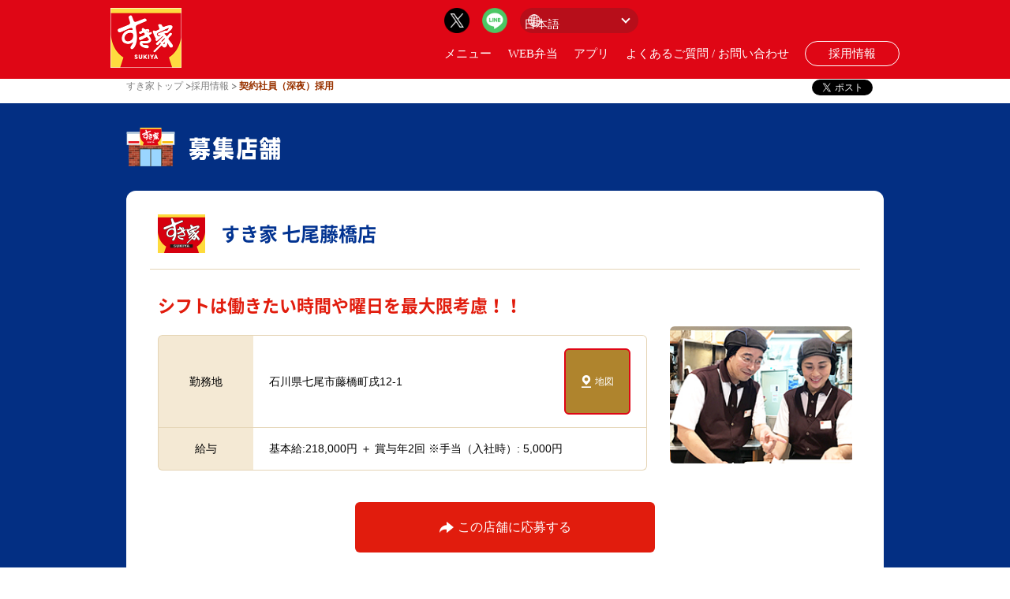

--- FILE ---
content_type: text/html; charset=UTF-8
request_url: https://keiyaku.sukiya.jp/detail/1071
body_size: 13697
content:
<!DOCTYPE html PUBLIC "-//W3C//DTD XHTML 1.0 Transitional//EN" "http://www.w3.org/TR/xhtml1/DTD/xhtml1-transitional.dtd">
<!--[if lt IE 7 ]> <html class="no-js ie6" lang="en"> <![endif]-->
<!--[if IE 7 ]>    <html class="no-js ie7" lang="en"> <![endif]-->
<!--[if IE 8 ]>    <html class="no-js ie8" lang="en"> <![endif]-->
<!--[if (gte IE 9)|!(IE)]><!--> <html class="no-js" lang="jp"> <!--<![endif]-->
<head>
<meta http-equiv="content-type" content="text/html; charset=utf-8" />
<title>すき家 七尾藤橋店店(石川県)の契約社員 求人情報 | 【公式】すき家 | すき家の契約社員 採用情報</title>
<meta http-equiv="content-style-type" content="text/css" />
<meta http-equiv="content-script-type" content="text/javascript" />
<meta name="viewport" content="width=device-width,height=device-height,inital-scale=1.0,maximum-scale=1.0" />
<meta name="description" content="すき家 七尾藤橋店店(石川県石川県七尾市藤橋町戌12-1)の契約社員 求人情報です。株式会社すき家の公式の契約社員 採用情報のページです。各店舗の契約社員の求人情報を掲載しております。" />
<meta name="keywords" content="すき家,七尾藤橋店,石川県,牛丼,外食,ゼンショー,アルバイト">
<meta name="author" content="">
<meta http-equiv="cleartype" content="on">
<meta http-equiv="X-UA-Compatible" content="IE=edge,chrome=1">

<!-- og setting -->
<meta property="og:title" content="">
<meta property="og:type" content="website" />
<meta property="og:url" content="">
<meta property="og:image" content="">
<meta property="og:site_name" content="" />
<meta property="og:description" content="">
<meta name="twitter:card" content="summary_large_image">
<!-- /og setting -->

<link rel="icon" type="/image/png" href="/common/img/favicon.png" />
<link rel="shortcut icon" href="/common/img/favicon.ico" />
<link rel="stylesheet" type="text/css" media="screen, tv, print" href="/common/css/reset.css" />
<link rel="stylesheet" type="text/css" media="screen and (min-width:668px)" href="/common/css/global_pc.css" />
<link rel="stylesheet" type="text/css" media="screen and (max-width:667px)" href="/common/css/global_sp.css" />
<link rel="stylesheet" type="text/css" media="screen and (min-width:668px)" href="/common/css/individual_pc.css" />
<link rel="stylesheet" type="text/css" media="screen and (max-width:667px)" href="/common/css/individual_sp.css" />
<link rel="stylesheet" type="text/css" media="screen and (min-width:668px)" href="/css/style_pc.css" />
<link rel="stylesheet" type="text/css" media="screen and (max-width:667px)" href="/css/style_sp.css" />
<link rel="stylesheet" type="text/css" media="screen, tv, print" href="/css/font.css" />
<link rel="stylesheet" type="text/css" media="screen, tv, print" href="/css/jquery.fancybox-1.3.4.css" />
<!--[if IE 6.0]><link rel="stylesheet" type="text/css" media="screen, tv, print" href="/common/css/ie6.css" /><![endif]-->
<!--[if IE 7.0]><link rel="stylesheet" type="text/css" media="screen, tv, print" href="/common/css/ie7.css" /><![endif]-->
<!--[if IE 8.0]><link rel="stylesheet" type="text/css" media="screen, tv, print" href="/common/css/ie8.css" /><![endif]-->
<!--[if IE 9.0]><link rel="stylesheet" type="text/css" media="screen, tv, print" href="/common/css/ie9.css" /><![endif]-->
<link rel="stylesheet" type="text/css" media="print" href="/common/css/print.css" />
<link rel="stylesheet" href="/assets/css/common.css?rev=202101151725"> 
<script type="text/javascript" src="/assets/js/common.js"></script> 
<script type="text/javascript" src="/common/lib/jquery.js"></script>
<script type="text/javascript" src="/common/lib/rollover.js"></script>
<script type="text/javascript" src="/common/lib/jquery.socialbutton.js"></script>
<script type="text/javascript" src="/common/lib/jquery.nyroModal.js"></script>
<script type="text/javascript" src="/common/lib/sns.js"></script>
<script type="text/javascript" src="/common/lib/hd_menu.js"></script>
<script type="text/javascript" src="/common/js/common.js"></script>
<script type="text/javascript" src="/js/jquery.fancybox-1.3.4.pack.js"></script>
<script type="text/javascript" src="/js/content.js"></script>
<!--[if lte IE 9]>
<script type="text/javascript" src="/common/lib/html5shiv.min.js"></script>
<script type="text/javascript" src="/common/lib/css3-mediaqueries.js"></script>
<![endif]-->
<link rel="stylesheet" type="text/css" media="all" href="/css/shinyakeiyakushain.css" />
<!-- Global site tag (gtag.js) - Google Analytics -->
<script async src="https://www.googletagmanager.com/gtag/js?id=UA-31781221-9"></script>
<script>
  window.dataLayer = window.dataLayer || [];
  function gtag(){dataLayer.push(arguments);}
  gtag('js', new Date());

  gtag('config', 'UA-31781221-9');
</script>

  <script type="text/javascript">
      $(function(){
        $('#header').load('/header.html'); 
        $('#footer').load('/footer.html'); 	
      });
  </script>

  <script type="text/javascript">	
    var windowWidth = $(window).width();
    var windowSm = 768;
    if (windowWidth <= windowSm) {
        //横幅640px以下（スマホの場合の処理）
    } else {	
    $(window).scroll(function () {
      if($(window).scrollTop() > 20) {
        $('#header').addClass('fixed');
      } else {
        $('#header').removeClass('fixed');
      }
    });
    }
  </script>
</head>

<body id="" class="keiyaku keiyaku_entry shop_detail">
  <a id="pagetop" name="pagetop"></a>
  <div id="wrapper">

  

    <div id="header">
      
      <!--/header--></div>


    <!-- ===== header ===== -->
    <div id="contents_frame">
      <div id="contents" class="box_radius_8rad csspie">
        <div class="sec_nav_content clr">
          <ul id="crumb_path" class="clr">
            <li class="first"><a href="https://www.sukiya.jp/">すき家トップ</a></li>
            <li class="first"><a href="/">採用情報</a></li>
            <li class="current"> 契約社員（深夜）採用</li>
          </ul>
          <!-- sns button -->
          <div class="sns_entry">
            <div class="sns_entry_inner clr">

              <div class="sns_facebook">
                <div class="facebook_like"></div>
                <!--/sns_facebook-->
              </div>

              <div class="sns_twitter">
                <a href="https://twitter.com/share" class="twitter-share-button" data-count="none" data-lang="ja">ツイート</a>
                <script type="text/javascript" src="https://platform.twitter.com/widgets.js"></script>
                <!--/sns_twitter-->
              </div>

              <div class="sns_addthis">
                <div class="addthis_toolbox addthis_default_style"><a href="https://www.addthis.com/bookmark.php?v=250&amp;pubid=0000000000" class="addthis_button_compact"></a></div>
                <script type="text/javascript" src="https://s7.addthis.com/js/250/addthis_widget.js#pubid=0000000000"></script>
                <!--/sns_addthis-->
              </div>

              <!-- /sns_entry_inner -->
            </div>
            <!-- /sns_entry -->
          </div>
          <!-- /sns button -->
          <!-- /sec_nav_content -->
        </div>
      </div>
    </div>
  </div>


  <div id="main">
  				<div class="main_in">
				<div class="main_title">
					<h1><img src="/img/shop_title.png" alt="募集店舗"></h1>
				</div>
				<!-- /main_title -->

				<div class="main_contents">
												<div class="shop_detail_title_wrap">
								<div class="shop_detail_title">
									<figure><img src="/img/main_logo.png" alt="すき家"></figure>
									<h2>すき家 七尾藤橋店</h2>
								</div>
							</div>
							<!-- /shop_detail_title_wrap -->
							<div class="shop_detail_contents">
								<div class="shop_detail_info_wrap">
									<div class="shop_detail_info_title">
										<h3>シフトは働きたい時間や曜日を最大限考慮！！</h3>
									</div>
									<div class="shop_detail_info">
										<div class="shop_detail_info_table">
											<div class="table">
												<div class="tr">
													<div class="th top">勤務地</div>
													<div class="td top map">
														<p>石川県七尾市藤橋町戌12-1</p>
														<div class="btn_area">
															<div class="btn btn_01">
																<a href="https://www.google.com/maps/search/すき家 七尾藤橋店" target="_blank">
																	<figure class="icon"><i class="map_icon"></i></figure>地図
																</a>
															</div>
														</div>
													</div>
												</div>
												<!--
										<div class="tr">
											<div class="th">アクセス</div>
											<div class="td"><p></p></div>
										</div>
										-->
												<div class="tr">
													<div class="th bottom">給与</div>
													<div class="td bottom">
														<p>基本給:218,000円 ＋ 賞与年2回
※手当（入社時）: 5,000円</p>
													</div>
												</div>
											</div>
										</div>
										<!-- /shop_detail_info_table -->
										<div class="img_area">
																						<figure><img src="/img/list/02_pc.jpg" alt="契約社員イメージ" width="231"></figure>
										</div>
									</div>
									<!-- /shop_detail_info -->
									<div class="shop_detail_info_btn">
										<div class="btn btn_01">
											<a href="/biz/sukiya/form/1071">
												<figure class="icon"><i class="arrow_icon"></i></figure>この店舗に応募する
											</a>
										</div>
									</div>
								</div>
								<!-- /shop_detail_info_wrap -->

								<div class="detail_info_wrap">
									<div class="detail_info_table">
										<div class="table">
											<div class="tr title">詳細情報</div>
											<div class="tr">
												<div class="th">職種</div>
												<div class="td">
													<p>【契】店舗スタッフ（深夜専門）</p>
												</div>
											</div>
											<div class="tr">
												<div class="th">仕事内容</div>
												<div class="td">
													<p>●仕事内容<br />
牛丼チェーン店『すき家』において、接客、調理、清掃、食材管理、金銭管理、衛生管理、搬入作業などを担当</p>
												</div>
											</div>
											<div class="tr">
												<div class="th">応募資格</div>
												<div class="td">
													<p>高校卒業以上、飲食経験不問<br />
<br />
◎社会人経験ある方大歓迎<br />
◎他業種からの転職応援します<br />
◎40代・50代男性および主婦多数活躍中</p>
												</div>
											</div>
											<div class="tr">
												<div class="th">勤務時間</div>
												<div class="td">
													<p>22：00～翌朝9：00の間でシフト制（週5日、1日8時間）<br />
◎残業手当、深夜手当あり</p>
												</div>
											</div>
											<div class="tr">
												<div class="th">福利厚生</div>
												<div class="td">
													<p>社会保険完備（健康・厚生・労災・雇用）<br />
育児・介護休暇制度<br />
社員持株会制度<br />
車両補助金制度</p>
												</div>
											</div>
											<div class="tr">
												<div class="th">休日休暇</div>
												<div class="td">
													<p>月8～10日（週休2日制）<br />
年次有給休暇、夏期・冬期休暇、慶弔休暇、育児休暇、介護休暇</p>
												</div>
											</div>
											<div class="tr">
												<div class="th">研修制度</div>
												<div class="td">
													<p>◎導入研修<br />
◎店長育成研修(任意参加)</p>
												</div>
											</div>
										</div>
										<!-- /detail_info_table -->

										<div class="detail_info_table">
											<div class="table">
												<div class="tr title">応募情報</div>
												<div class="tr">
													<div class="th">応募先</div>
													<div class="td">
														<p>すき家 七尾藤橋店</p>
													</div>
												</div>
												<div class="tr">
													<div class="th">応募方法</div>
													<div class="td">
														<p><ul class='step'><br />
        <li class='step1'>応募～書類選考の上、こちらからご連絡します</li><br />
        <li class='step2'>面接日決定</li><br />
        <li class='step3'>一次面接・適性検査</li><br />
        <li class='step4'>二次面接</li><br />
        <li class='step5'>内定</li><br />
</ul></p>
													</div>
												</div>
												<div class="tr">
													<div class="th bottom">担当</div>
													<div class="td bottom">
														<p>すき家採用センター</p>
													</div>
												</div>
											</div>
										</div>
										<!-- /detail_info_table -->

										<div class="shop_detail_info_btn">
											<div class="btn btn_01">
												<a href="/biz/sukiya/form/1071">
													<figure class="icon"><i class="arrow_icon"></i></figure>この店舗に応募する
												</a>
											</div>
										</div>
									</div>
									<!-- detail_info_wrap -->
								</div>
								<!-- /shop_detail_contents -->
													</div>
							<!-- /main_contents -->
							<div class="main_btn_area">
								<div class="btn">
									<a href="javascript:history.back();">一覧に戻る</a>
								</div>
							</div>
							<!-- /main_contents_btn_area -->
				</div>
			</div>
			<!-- /main_in -->
  </div>
	<!-- /main -->



  <!-- ===== footer ===== -->
  <div id="footer">
  </div>
  <!-- ===== footer ===== -->

  <div class="wrapperBg"></div>


</body>
</html>


--- FILE ---
content_type: text/css
request_url: https://keiyaku.sukiya.jp/common/css/individual_sp.css
body_size: 71389
content:
@charset "utf-8";

/*************************************************
CSS
/common/css/individual.css

12.05.08
*************************************************/

/* ------------------------- TOC
top

menu
menu index
menu in
menu out
menu detail

campaign
campaign index
campaign info index
campaign in
campaign detail

news detail
 ------------------------- */

/* ============================================================ top */
body.top #main_contents h1 { display: none; }
body.top img[src*="googleadservices"] { position: absolute; }
/* bn_list */
.bn_list { width: 320px; margin: 0 auto; }
.bn_list li { margin-bottom: 1px; text-align: center; }
.bn_list li a,
.bn_list li img { display: block; }

/* sec_news */
.sec_news { margin: 10px 10px 0; }
#main_contents .sec_news h2 { width: 100%; padding: 0; display: table; }
.sec_news h2 span { padding: 7px 10px; display: table-cell; }
.sec_news h2 a { padding: 7px 20px 7px 0; display: table-cell; text-align: right; font-size: 12px; font-weight: normal; background: url(../img/bullet_arrow_link_02.png) 100% 50% no-repeat;
-webkit-background-size: 15px 7px;
background-size: 15px 7px;
}
.sec_news .sec_news_list li { border-bottom: 1px dashed #dc874c; }
.sec_news .sec_news_list li a { display: block; padding: 10px 40px 10px 10px; font-size: 12px; background: url(../img/bullet_arrow_01.png) 100% 50% no-repeat;
-webkit-background-size: 35px 26px;
background-size: 35px 26px;
}
.sec_news dl dt span.icon { display: inline-block; margin-left: 7px; vertical-align: middle; padding: 0; }
.sec_news .sec_monthly:not(:first-of-type) { margin-top: 20px; }

/* info_atten */
.sec_derivation.info_atten { display: block; font-size: 14px; padding: 10px; border-width: 2px; border-style: solid; border-color: #edc3a5; -webkit-border-radius: 5px; border-radius: 5px; }
.sec_derivation.info_atten .link_connect { margin: 0; text-align: right; }
.sec_derivation.info_atten p strong { color: #d6000f; }
.sec_derivation.info_atten .link_connect a { display: block; }

/* gl_nav */
#global #gl_nav { margin-top: 20px; display: table; width: 100%; background-color: #000000; padding-top: 4px; border-top: 1px solid #808080; }
#global #gl_nav li { width: 30%; display: table-cell; vertical-align: middle; border-top: 1px solid #808080; border-bottom: 1px solid #808080; }
#global #gl_nav li a { display: block; padding-top: 9px; padding-bottom: 9px; width: 100%; height: 56px; background-position: center center; background-repeat: no-repeat;
-webkit-box-sizing: border-box;
box-sizing: border-box;
}
#global #gl_nav li#gl_nav_shop a { background-image: url(../img/bt_hd_nav_shop.png);
-webkit-background-size: 53px 44px;
background-size: 53px 44px;
}
#global #gl_nav li#gl_nav_menu a { background-image: url(../img/bt_hd_nav_menu.png); border-left: 1px solid #808080;
-webkit-background-size: 39px 44px;
background-size: 39px 44px;
}
#global #gl_nav li#gl_nav_campaign a { background-image: url(../img/bt_hd_nav_campaign.png); border-left: 1px solid #808080;
-webkit-background-size: 60px 44px;
background-size: 60px 44px;
}

/* gl_snav */
#global #gl_snav { background-color: #000000; }
#global #gl_snav li { border-bottom: 1px solid #808080; }
#global #gl_snav li a { display: block; padding: 14px 35px 14px 10px; font-weight: bold; color: #ffffff; background: url(../img/bullet_pc.png) 100% 50% no-repeat;
-webkit-background-size: 28px 17px;
background-size: 28px 17px;
}

/* footer */
.top #footer { margin-top: 0; }

/* ut_nav */
#footer .ut_nav { border-bottom: 1px solid #bfbfbf; }
#footer .ut_nav ul { width: 100%; display: table; border-bottom: 1px solid #bfbfbf; margin-bottom: -1px; }
#footer .ut_nav ul:last-of-type { border-bottom: none; }
#footer .ut_nav .ut_nav_onelink { width: 50%; }

#footer .ut_nav ul li { width: 50%; display: inline-block; vertical-align: middle; border-bottom: 1px solid #bfbfbf;
-webkit-box-sizing: border-box;
box-sizing: border-box;
}
#footer .ut_nav ul li:nth-of-type(odd) { border-right: 1px solid #bfbfbf; }
#footer .ut_nav ul li a { display: block; padding: 0 35px 0 10px; font-size: 12px; font-weight: bold; background: url(../img/bullet_arrow_link_02.png) right center no-repeat;
-webkit-background-size: 15px 7px;
background-size: 15px 7px;
}
#footer .ut_nav ul li.pc a { background: url(../img/bullet_pc_02.png) right center no-repeat;
-webkit-background-size: 17px 10px;
background-size: 17px 10px;
}


#footer .ut_nav ul li a span { display: table-cell; height: 46px; vertical-align: middle; }

/* ft_change */
#footer .ft_change { margin: 0 10px; padding-bottom: 10px; }
#footer .ft_change a { display: block; padding: 7px; text-align: center; font-size: 12px; background: #ffffff; border: 1px solid #bfbfbf;
-webkit-border-radius: 5px;
border-radius: 5px;
}


/* ============================================================ menu */

body.menu #main_contents h2{
background-color: #fff; font-weight: bold; color: #e50012;
-webkit-border-radius: 0;
border-radius: 0;
border-bottom: 1px solid #efcdb2;
}

/* sec_food_menu_list */
body.menu .sec_food_menu_list {  }
body.menu .sec_food_menu_list > li { width: 100%; border-bottom: 1px solid #efcdb2; }
body.menu .sec_food_menu_list li a { display: block; background: url(../img/bullet_arrow_01.png) right center no-repeat; padding:10px 42px 0 0;
-webkit-background-size: 36px 26px;
background-size: 36px 26px;
}
body.menu .sec_food_menu_list li .food_img,
body.menu .sec_food_menu_list li .sec_food_name { display: table-cell; vertical-align: middle; }
body.menu .sec_food_menu_list li .food_img {}
body.menu .sec_food_menu_list li .sec_food_name { padding-bottom: 10px; }
body.menu .sec_food_menu_list li .food_img img { vertical-align: middle; }
body.menu .sec_food_menu_list li .food_name { font-size: 15px; font-weight: bold; }

body.menu .additional_data_list {  }
body.menu .additional_data_list li { float: left; line-height: 1; margin-top: 3px; }
body.menu .additional_data_list li:not(:last-child) { margin-right: 6px; }
body.menu .additional_data_list li img { vertical-align: bottom; }

body.menu .sec_food_menu + .sec_derivation,
body.menu .sec_food_menu_list + .sec_derivation { margin-top: 10px; }

/* ============================================================ menu index */
.menu_index .tab_menu ul { margin-top: 6px; }
.menu_index .tab_menu ul li { font-size: 14px; }
.menu_index #main_contents .sec_food_menu { width: 100%; display: table; border-bottom: 1px solid #edc4a7; background: url(../../menu/img/bg_sec_food_menu.png) 50% 0 repeat-y; }
.menu_index #main_contents .sec_food_menu .empty,
.menu_index #main_contents .sec_food_menu a { width: 50%; display: table-cell; vertical-align: middle; }
.menu_index #main_contents .sec_food_menu a .food_img { height: 98px; text-align: center; }
.menu_index #main_contents .sec_food_menu a .food_img img { width: auto; height: 98px; }
.menu_index #main_contents .sec_food_menu a .food_cate { display: table; width: 100%; background: url(../img/bullet_arrow_next.png) 100% 50% no-repeat;
-webkit-background-size: 19px 14px;
background-size: 19px 14px;
}
.menu_index #main_contents .sec_food_menu a .food_cate em { height: 31px; text-align: center; display: table-cell; vertical-align: middle; font-style: normal; font-weight: bold; font-size: 13px; padding: 5px 5% 5px 5%; }
.menu_index #main_contents .sec_food_menu a .food_cate em small { font-weight: normal; font-size: 11px; }

/* ============================================================ menu in */
body.menu_in .sec_derivation { }
body.menu_in .sec_derivation .derivation_tel { display: none; }


/* ============================================================ menu out */
body.menu_out .sec_derivation { }
body.menu_out .sec_derivation .derivation_shop { /*display: none;*/ }


/* ============================================================ menu detail */
body.menu_detail #main_contents > h1 { padding-top: 12px; padding-bottom: 12px; font-size: 20px; color: #913400; background-color: transparent; border-bottom: 3px double #edc3a5; }
body.menu_detail .lead { margin-top: 7px; font-size: 14px; color: #902000; font-weight: bold; }
body.menu_detail .notice,
body.menu_detail .caution { margin-top: 7px; }
body.menu_detail .notice { color: #333333; }
body.menu_detail .caution { color: #d7000f; font-weight: bold; }

body.menu_detail #main_contents > h1,
body.menu_detail .sec_vi .additional_data_list,
body.menu_detail .lead,
body.menu_detail .notice,
body.menu_detail .caution,
body.menu_detail .sec_adjuncttion,
body.menu_detail .sec_safety,
body.menu_detail .sec_calorie,
body.menu_detail .sec_bnr_capmaign { margin-left: 10px; margin-right: 10px; }

/* sec_vi */
body.menu_detail .sec_vi { margin-top: 4px; text-align: center; }
body.menu_detail .sec_vi .additional_data_list { display: inline-block; line-height: 1; }
body.menu_detail .sec_vi .additional_data_list li:not(:last-child) { margin-right: 5px; }
body.menu_detail .sec_vi .dish_vi { margin-top: 12px; text-align: center; border-bottom: solid 1px #faf2e2; }
body.menu_detail .sec_vi .dish_vi img { vertical-align: bottom; }

/* sns_entry */
body.menu_detail .sns_entry { margin-top: 20px; }

/* sec_snsbutton */
.sec_snsbutton { margin-top: 10px; text-align: center; }
.sec_snsbutton ul { display: inline-block; }
.sec_snsbutton ul li { float: left; }
.sec_snsbutton ul li:not(:first-child) { margin-left: 10px; }

/* sec_bnr */
body.menu_detail .sec_bnr { width: 300px; margin: 10px auto 0; }
body.menu_detail .sec_bnr img { vertical-align: bottom; }

/* sec_dish_amount */
body.menu_detail .sec_dish_amount ul { width: 300px; margin: 10px auto 0;
display: -webkit-box;
display: box;
}
body.menu_detail .sec_dish_amount ul:not(:first-of-type) { margin-top: 6px; }
body.menu_detail .sec_dish_amount ul li { padding-top: 10px; padding-bottom: 10px; background-color: #fcf8ef; border: 2px solid #faf3e3; width: 96px;
-webkit-box-sizing: border-box;
box-sizing: border-box;
-webkit-border-radius: 5px;
border-radius: 5px;
}
body.menu_detail .sec_dish_amount ul li:not(:first-child) { margin-left: 6px; }
body.menu_detail .sec_dish_amount ul li dl dt,
body.menu_detail .sec_dish_amount ul li dl dd { text-align: center; font-size: 11px; }
body.menu_detail .sec_dish_amount ul li dl dt { font-weight: bold; color: #991f00; }
body.menu_detail .sec_dish_amount ul li dl .price { color: #e50012; font-weight: bold; }
body.menu_detail .sec_dish_amount ul li dl .price em { font-size: 14px; line-height: 1; font-style: normal; }

/* sec_adjuncttion */
body.menu_detail .sec_adjuncttion { margin-top: 10px; }
body.menu_detail .sec_adjuncttion ul { display: -webkit-box; display: box; }
body.menu_detail .sec_adjuncttion ul li { width: 50%; font-size: 12px; font-weight: bold;
-webkit-box-sizing: border-box;
box-sizing: border-box; }
body.menu_detail .sec_adjuncttion ul li:not(:first-child) { padding-left: 6px; }

/* sec_safety */
body.menu_detail .sec_safety { margin-top: 10px; }
body.menu_detail .sec_safety .logo_list { width: 73px; margin-left: auto; margin-right: auto; }
body.menu_detail .sec_safety .logo_list li { float: left; }
body.menu_detail .sec_safety .logo_list li:not(:first-child) { margin-left: 5px; }
body.menu_detail .sec_safety p { font-size: 10px; letter-spacing: -0.001em; text-align: center; }
body.menu_detail .sec_safety .note { margin-top: 10px; }
body.menu_detail .sec_safety .note li { font-size: 11px; letter-spacing: -0.001em; color: #333333; }


/* set */
body.menu_detail .sec_setmenu { margin-top: 10px; margin-left: 10px; margin-right: 10px; }
body.menu_detail .sec_setmenu_article { margin-top: 6px; padding: 15px 7px 8px; background-color: #fcf8ef; border: 1px solid #faf2f2;
-webkit-border-radius: 5px;
border-radius: 5px;
-webkit-box-sizing: border-box;
box-sizing: border-box;
}
body.menu_detail .sec_setmenu_article dl { display: table; width: 100%; }
body.menu_detail .sec_setmenu_article dl dt,
body.menu_detail .sec_setmenu_article dl dd { display: table-cell; vertical-align: middle;
-webkit-box-sizing: border-box;
box-sizing: border-box;
}
body.menu_detail .sec_setmenu_article dl dt { width: 52%; font-size: 12px; font-weight: bold; color: #991f00; }
body.menu_detail .sec_setmenu_article dl dt em { font-style: normal; }
body.menu_detail .sec_setmenu_article dl dt em.price { color: #e50012; font-size: 18px; }
body.menu_detail .sec_setmenu_article dl dt em.price span { font-size: 12px; }
body.menu_detail .sec_setmenu_article dl dt em.soup { display: inline-block; margin-right: 3px; padding: 1px 3px; background-color: #991f00; color: #ffffff; font-weight: bold;
-webkit-border-radius: 5px;
border-radius: 5px;
}
body.menu_detail .sec_setmenu_article dl dd { width: 48%; text-align: right; }
body.menu_detail .sec_setmenu_article dl dd img { vertical-align: bottom; }

/* sec_bnr_capmaign */
body.menu_detail .sec_bnr_capmaign { margin-top: 10px; }
body.menu_detail #main_contents .sec_bnr_capmaign  h2 { margin-top: 20px; padding: 0; background: none; border: none; }
body.menu_detail .sec_bnr_capmaign p { text-align: center; }
body.menu_detail .sec_bnr_capmaign p img { vertical-align: bottom; }
body.menu_detail .sec_bnr_capmaign .note { margin-top: 10px; }
body.menu_detail .sec_bnr_capmaign .note li { font-size: 11px; letter-spacing: -0.001em; color: #333333; }

/* sec_calorie */
body.menu_detail .sec_calorie { margin-top: 20px; }

/* sec_allergy */
body.menu_detail .sec_allergy { margin: 20px 10px 0; }
body.menu_detail .sec_allergy .allergy_level_select { width: 100%; height: 30px; }
body.menu_detail .sec_allergy #allergy_level_detail > div { display: none; }
body.menu_detail .sec_allergy #allergy_level_detail > div:first-child { display: block; }

body.menu_detail .sec_allergy .item_list th:nth-of-type(2) { border-left: 1px solid #edc3a5; }
body.menu_detail .sec_allergy .item_list td,
body.menu_detail .sec_supple .item_list th { color: #993300; }

body.menu_detail .sec_supple .item_list th,
body.menu_detail .sec_supple .item_list td { text-align: left; }

body.menu_detail .sec_about_allergy { margin-top: 20px; }

/* sec_nutrient */
body.menu_detail .sec_nutrient { margin: 20px 10px 0; }
body.menu_detail .sec_nutrient .nutrient_level_select { width: 100%; height: 30px; }
body.menu_detail .sec_nutrient .item_list th { text-align: left; }
body.menu_detail .sec_nutrient .item_list td { text-align: right; }
body.menu_detail .sec_nutrient #nutrient_level_detail > div { display: none; }
body.menu_detail .sec_nutrient #nutrient_level_detail > div:first-child { display: block; }


/* ============================================================ campaign */
body.campaign #main_contents .sec { margin: 0 10px; }
body.campaign #main_contents .sec > p { margin-top: 15px; }
body.campaign #main_contents .sec_campaign_list + .sec_derivation { margin-top: 10px; }
body.campaign #main_contents .sec_campaign { margin-top: 10px; }
body.campaign #main_contents .sec_campaign_sub { margin: 20px 10px 0; }
body.campaign #main_contents .sec .bnr_btm_link_01{ margin-top: 0;}

body.campaign #main_contents .sec_movie_box { margin-top: 40px; display: block; padding: 19px 0; background-image: url(../img/bg_movie.png), url(../img/bg_movie.png); background-position: left top, left bottom; -webkit-background-size: 21px 19px, 21px 19px; background-size: 21px 19px, 21px 19px; background-repeat: repeat-x; }
body.campaign #main_contents .sec_movie_box_inner { position: relative; padding-bottom: 56.25%; padding-top: 30px; height: 0; overflow: hidden;
}
body.campaign #main_contents .sec_movie_box iframe,
body.campaign #main_contents .sec_movie_box object,
body.campaign #main_contents .sec_movie_box embed { position: absolute; top: 0; left: 0; width: 100%; height: 100%; }

/* caption */
body.campaign #main_contents .cap_txt{ font-size:12px !important;}

/* .txt_detail */
body.campaign #main_contents .txt_detail { margin: 10px 10px 0; font-size: 14px; }
body.campaign #main_contents .txt_detail .rc { margin: 0 0 10px 10px; }

/* .txt_supple */
body.campaign #main_contents .txt_supple { margin: 10px 10px 0; padding: 10px; border: 2px solid #4f0f00; background: #4f0f00; color: #ffffff; font-size: 12px;
-webkit-border-radius: 5px;
border-radius: 5px;
}
body.campaign #main_contents .txt_supple p:not(:first-child) { margin-top: 10px; }
body.campaign #main_contents .txt_supple .lc { margin: 0 10px 10px 0; }

/* .sec_menu_list */
body.campaign #main_contents .sec_menu_list { margin: 6px 10px 0; }
body.campaign #main_contents .sec_menu_list .menu_list {  }
body.campaign #main_contents .sec_menu_list .menu_list li { border-bottom: 1px dashed #dc874c; font-weight: bold; font-size: 12px; }
body.campaign #main_contents .sec_menu_list .menu_list li a { display: block; padding: 14px 40px 14px 10px; background: url(../img/bullet_arrow_01.png) right center no-repeat;
-webkit-background-size: 35px 26px;
background-size: 35px 26px;
}

/* menu_in_gyudon */
body.menu p.notice { color: #e50012; font-size: 11px; padding: 10px 10px 6px; }
body.menu p.notice_b { color: #e50012; font-size: 11px; padding: 10px 10px 6px; border-bottom: 1px solid #efcdb2; }
body.menu p.notice_c { font-size: 11px; padding: 10px 10px 6px; }

/* ============================================================ campaign index */

/* ============================================================ campaign info index */
body.campaign_info_index .campaign_info_list li a { display: block; padding: 10px; }
body.campaign_info_index .campaign_info_list .cam_img_box,
body.campaign_info_index .campaign_info_list .cam_deta_box { display: table-cell; vertical-align: middle; }
body.campaign_info_index .campaign_info_list .cam_img_box img { width: 100px; padding-right: 10px; }
body.campaign_info_index .campaign_info_list .cam_deta_box dd { font-size: 12px; font-weight:bold;}
body.campaign_info_index .campaign_info_list .cam_deta_box dd.n_bold { font-weight:normal; }
body.campaign_info_index .campaign_info_list .cam_deta_box dd.cam_note { color: #d6000f; }

/* ============================================================ recommend index */
body.recommend_index .campaign_info_list li a { display: block; padding: 10px; }
body.recommend_index .campaign_info_list .cam_img_box,
body.recommend_index .campaign_info_list .cam_deta_box { display: table-cell; vertical-align: middle; }
body.recommend_index .campaign_info_list .cam_img_box img { width: 100px; padding-right: 10px; }
body.recommend_index .campaign_info_list .cam_deta_box dd { font-size: 12px; font-weight:bold;}

/* ============================================================ campaign detail */
body.campaign_detail #main_contents > h1 { padding-top: 0; padding-bottom: 0; border-bottom: none; background-color: transparent; }
body.campaign_detail #main_contents > h1 img { vertical-align: bottom; }
body.campaign_detail .lead { margin: 10px 10px 0; font-size: 14px; color: #902000; font-weight: bold; }
body.campaign_detail #main_contents h2 + .sec_derivation { margin: 10px 0 0; }

body.campaign_detail .sec_campaign_sub .note { margin-top: 10px; }
body.campaign_detail .sec_campaign_sub .note li { font-size: 11px; letter-spacing: -0.001em; color: #333333; }

body.campaign_detail .sukisuki_note { color: #d6000f; }

/* campaign_sukisuki_20120427 */
body#campaign_sukisuki_20120427 #main_contents .main_visual { padding: 10px 11px; text-align: center; background: url(../../campaign/img/sukisuki/bg_h1_20120427.png) 0 0;
-webkit-background-size: 16px 16px;
background-size: 16px 16px;
}
body#campaign_sukisuki_20120427 #main_contents .sub_contents { padding: 8px 10px; text-align: center; background: #ffeeac; border-bottom: 2px solid #fabe00; }


/* campaign_sukisuki_20120608 */
body#campaign_sukisuki_20120608 #main_contents .main_visual { padding: 10px 11px; text-align: center; background-color: #0086d2;
-webkit-background-size: 16px 16px;
background-size: 16px 16px;
}
body#campaign_sukisuki_20120608 #main_contents .sub_contents { padding: 8px 10px; text-align: center; background: #0086d2; }

/* campaign_sukisuki_20120724 */
body#campaign_sukisuki_20120724 #main_contents h1 { display: none; }
body#campaign_sukisuki_20120724 #main_contents .main_visual { text-align: center; }
body#campaign_sukisuki_20120724 #main_contents .main_visual img { vertical-align: bottom; }

/* campaign_sukisuki_20121001 */
body#campaign_sukisuki_20121001 #main_contents h1 { display: none; }
body#campaign_sukisuki_20121001 #main_contents .main_visual { text-align: center; }
body#campaign_sukisuki_20121001 #main_contents .main_visual img { vertical-align: bottom; }
body#campaign_sukisuki_20121001 #main_contents .bnr_keroro { margin: 0 auto; width: 220px; }
body#campaign_sukisuki_20121001 #main_contents .bnr_keroro span.left { margin-right: 20px; }
body#campaign_sukisuki_20121001 #main_contents .bnr_keroro img.right { margin-bottom: 5px; }

/* campaign_sukisuki_20121210 */
body#campaign_sukisuki_20121210 #main_contents h1 { display: none; }
body#campaign_sukisuki_20121210 #main_contents .main_visual { text-align: center; }
body#campaign_sukisuki_20121210 #main_contents .main_visual img { vertical-align: bottom; }

/* campaign_sukisuki_20130118 */
body#campaign_sukisuki_20130118 #main_contents h1 { display: none; }
body#campaign_sukisuki_20130118 #main_contents .main_visual { text-align: center; }
body#campaign_sukisuki_20130118 #main_contents .main_visual img { vertical-align: bottom; }

/* campaign_sukisuki_20131016 */
body#campaign_sukisuki_20131016 #main_contents h1 { display: none; }
body#campaign_sukisuki_20131016 #main_contents .main_visual { text-align: center; }
body.campaign#campaign_sukisuki_20131016 #main_contents .sec ul.note{ margin-top: 15px; }
body.campaign#campaign_sukisuki_20131016 #main_contents .sec ul.note li{ text-indent: -1em; margin-left: 20px;}

/* campaign_sukisuki_20131120 */
body#campaign_sukisuki_20131120 #main_contents h1 { display: none; }
body#campaign_sukisuki_20131120 #main_contents .main_visual { text-align: center; }
body.campaign#campaign_sukisuki_20131120 #main_contents .sec ul.note{ margin-top: 15px; }
body.campaign#campaign_sukisuki_20131120 #main_contents .sec ul.note li{ text-indent: -1em; margin-left: 20px;}

/* campaign_sukisuki_20131220 */
body#campaign_sukisuki_20131220 #main_contents h1 { display: none; }
body#campaign_sukisuki_20131220 #main_contents .main_visual { text-align: center; }
body.campaign#campaign_sukisuki_20131220 #main_contents .sec ul.note{ margin-top: 15px; }
body.campaign#campaign_sukisuki_20131220 #main_contents .sec ul.note li{ text-indent: -1em; margin-left: 20px;}

/* campaign_sukisuki_20140127 */
body#campaign_sukisuki_20140127 #main_contents h1 { display: none; }
body#campaign_sukisuki_20140127 #main_contents .main_visual { text-align: center; }
body.campaign#campaign_sukisuki_20140127 #main_contents .sec ul.note{ margin-top: 15px; }
body.campaign#campaign_sukisuki_20140127 #main_contents .sec ul.note li{ text-indent: -1em; margin-left: 20px;}

/* campaign_sukisuki_20140228 */
body#campaign_sukisuki_20140228 #main_contents h1 { display: none; }
body#campaign_sukisuki_20140228 #main_contents .main_visual { text-align: center; }
body.campaign#campaign_sukisuki_20140228 #main_contents .sec ul.note{ margin-top: 15px; }
body.campaign#campaign_sukisuki_20140228 #main_contents .sec ul.note li{ text-indent: -1em; margin-left: 20px;}

/* campaign_sukisuki_20140401 */
body#campaign_sukisuki_20140401 #main_contents h1 { display: none; }
body#campaign_sukisuki_20140401 #main_contents .main_visual { text-align: center; }
body.campaign#campaign_sukisuki_20140401 #main_contents .sec ul.note{ margin-top: 15px; }
body.campaign#campaign_sukisuki_20140401 #main_contents .sec ul.note li{ text-indent: -1em; margin-left: 20px;}

/* campaign_sukisuki_20140606 */
body#campaign_sukisuki_20140606 #main_contents h1 { display: none; }
body#campaign_sukisuki_20140606 #main_contents .main_visual { text-align: center; }
body.campaign#campaign_sukisuki_20140606 #main_contents .sec ul.note{ margin-top: 15px; }
body.campaign#campaign_sukisuki_20140606 #main_contents .sec ul.note li{ text-indent: -1em; margin-left: 20px;}

/* campaign_sukisuki_20140722 */
body#campaign_sukisuki_20140722 #main_contents h1 { display: none; }
body#campaign_sukisuki_20140722 #main_contents .main_visual { text-align: center; }
body.campaign#campaign_sukisuki_20140722 #main_contents .sec ul.note{ margin-top: 15px; }
body.campaign#campaign_sukisuki_20140722 #main_contents .sec ul.note li{ text-indent: -1em; margin-left: 20px;}
body.campaign#campaign_sukisuki_20140722 #main_contents .present_qr{ margin-top: 10px;}

/* campaign_sukisuki_20140908 */
body#campaign_sukisuki_20140908 #main_contents h1 { display: none; }
body#campaign_sukisuki_20140908 #main_contents .main_visual { text-align: center; }
body.campaign#campaign_sukisuki_20140908 #main_contents .sec ul.note{ margin-top: 15px; }
body.campaign#campaign_sukisuki_20140908 #main_contents .sec ul.note li{ text-indent: -1em; margin-left: 20px;}

/* campaign_sukisuki_20141027 */
body#campaign_sukisuki_20141027 #main_contents h1 { display: none; }
body#campaign_sukisuki_20141027 #main_contents .main_visual { text-align: center; }
body.campaign#campaign_sukisuki_20141027 #main_contents .sec ul.note{ margin-top: 15px; }
body.campaign#campaign_sukisuki_20141027 #main_contents .sec ul.note li{ text-indent: -1em; margin-left: 20px;}

/* campaign_sukisuki_20141210 */
body#campaign_sukisuki_20141210 #main_contents h1 { display: none; }
body#campaign_sukisuki_20141210 #main_contents .main_visual { text-align: center; }
body.campaign#campaign_sukisuki_20141210 #main_contents .sec ul.note{ margin-top: 15px; }
body.campaign#campaign_sukisuki_20141210 #main_contents .sec ul.note li{ text-indent: -1em; margin-left: 20px;}

/* campaign_sukisuki_20150119 */
body#campaign_sukisuki_20150119 #main_contents h1 { display: none; }
body#campaign_sukisuki_20150119 #main_contents .main_visual { text-align: center; }
body.campaign#campaign_sukisuki_20150119 #main_contents .sec ul.note{ margin-top: 15px; }
body.campaign#campaign_sukisuki_20150119 #main_contents .sec ul.note li{ text-indent: -1em; margin-left: 20px;}
body.campaign#campaign_sukisuki_20150119 #main_contents .sec_campaign_sub .sukisuki_notice{ margin-top:10px;}
body.campaign#campaign_sukisuki_20150119 #main_contents .sec_campaign_sub .sukisuki_notice a.bullet_link { padding: 3px 0 3px 9px; background: url(../img/bullet_arrow_link_03.png) 0 center no-repeat; font-weight: bold; -webkit-background-size: 5px 7px; background-size: 5px 7px;}

/* campaign_sukisuki_20150306 */
body#campaign_sukisuki_20150306 #main_contents h1 { display: none; }
body#campaign_sukisuki_20150306 #main_contents .main_visual { text-align: center; }
body.campaign#campaign_sukisuki_20150306 #main_contents .sec ul.note{ margin-top: 15px; }
body.campaign#campaign_sukisuki_20150306 #main_contents .sec ul.note li{ text-indent: -1em; margin-left: 20px;}
body.campaign#campaign_sukisuki_20150306 #main_contents .sec_campaign_sub .sukisuki_notice{ margin-top:10px;}
body.campaign#campaign_sukisuki_20150306 #main_contents .sec_campaign_sub .sukisuki_notice a.bullet_link { padding: 3px 0 3px 9px; background: url(../img/bullet_arrow_link_03.png) 0 center no-repeat; font-weight: bold; -webkit-background-size: 5px 7px; background-size: 5px 7px;}
body.campaign#campaign_sukisuki_20150306 #main_contents a.bullet_link { padding: 3px 0 3px 9px; background: url(../img/bullet_arrow_link.png) 0 center no-repeat; font-weight: bold; -webkit-background-size: 5px 7px; background-size: 5px 7px;}
body.campaign#campaign_sukisuki_20150306 #main_contents .annotation{ color:#FF0000;}

/* campaign_sukisuki_20150428 */
body#campaign_sukisuki_20150428 #main_contents h1 { display: none; }
body#campaign_sukisuki_20150428 #main_contents .main_visual { text-align: center; }
body.campaign#campaign_sukisuki_20150428 #main_contents .sec ul.note{ margin-top: 15px; }
body.campaign#campaign_sukisuki_20150428 #main_contents .sec ul.note li{ text-indent: -1em; margin-left: 20px;}
body.campaign#campaign_sukisuki_20150428 #main_contents .sec_campaign_sub .sukisuki_notice{ margin-top:10px;}
body.campaign#campaign_sukisuki_20150428 #main_contents .sec_campaign_sub .sukisuki_notice a.bullet_link { padding: 3px 0 3px 9px; background: url(../img/bullet_arrow_link_03.png) 0 center no-repeat; font-weight: bold; -webkit-background-size: 5px 7px; background-size: 5px 7px;}
body.campaign#campaign_sukisuki_20150428 #main_contents a.bullet_link { padding: 3px 0 3px 9px; background: url(../img/bullet_arrow_link.png) 0 center no-repeat; font-weight: bold; -webkit-background-size: 5px 7px; background-size: 5px 7px;}

/* campaign_sukisuki_20150615 */
body#campaign_sukisuki_20150615 #main_contents h1 { display: none; }
body#campaign_sukisuki_20150615 #main_contents .main_visual { text-align: center; }
body.campaign#campaign_sukisuki_20150615 #main_contents .sec ul.note{ margin-top: 15px; }
body.campaign#campaign_sukisuki_20150615 #main_contents .sec ul.note li{ text-indent: -1em; margin-left: 20px;}
body.campaign#campaign_sukisuki_20150615 #main_contents .sec_campaign_sub .sukisuki_notice{ margin-top:10px;}
body.campaign#campaign_sukisuki_20150615 #main_contents .sec_campaign_sub .sukisuki_notice a.bullet_link { padding: 3px 0 3px 9px; background: url(../img/bullet_arrow_link_03.png) 0 center no-repeat; font-weight: bold; -webkit-background-size: 5px 7px; background-size: 5px 7px;}
body.campaign#campaign_sukisuki_20150615 #main_contents a.bullet_link { padding: 3px 0 3px 9px; background: url(../img/bullet_arrow_link.png) 0 center no-repeat; font-weight: bold; -webkit-background-size: 5px 7px; background-size: 5px 7px;}
body.campaign#campaign_sukisuki_20150615 #main_contents .annotation{ color:#FF0000;}

/* campaign_sukisuki_20150814 */
body#campaign_sukisuki_20150814  #main_contents h1 { display: none; }
body#campaign_sukisuki_20150814  #main_contents .main_visual { text-align: center; }
body.campaign#campaign_sukisuki_20150814  #main_contents .sec ul.note{ margin-top: 15px; }
body.campaign#campaign_sukisuki_20150814 #main_contents .sec ul.note li{ text-indent: -1em; margin-left: 20px;}
body.campaign#campaign_sukisuki_20150814 #main_contents .sec_campaign_sub .sukisuki_notice{ margin-top:10px;}
body.campaign#campaign_sukisuki_20150814 #main_contents .sec_campaign_sub .sukisuki_notice a.bullet_link { padding: 3px 0 3px 9px; background: url(../img/bullet_arrow_link_03.png) 0 center no-repeat; font-weight: bold; -webkit-background-size: 5px 7px; background-size: 5px 7px;}
body.campaign#campaign_sukisuki_20150814 #main_contents a.bullet_link { padding: 3px 0 3px 9px; background: url(../img/bullet_arrow_link.png) 0 center no-repeat; font-weight: bold; -webkit-background-size: 5px 7px; background-size: 5px 7px;}
body.campaign#campaign_sukisuki_20150814 #main_contents .annotation{ color:#FF0000;}

/* campaign_sukisuki_20151016 */
body#campaign_sukisuki_20151016  #main_contents h1 { display: none; }
body#campaign_sukisuki_20151016  #main_contents .main_visual { text-align: center; }
body.campaign#campaign_sukisuki_20151016  #main_contents .sec ul.note{ margin-top: 15px; }
body.campaign#campaign_sukisuki_20151016 #main_contents .sec ul.note li{ text-indent: -1em; margin-left: 20px;}
body.campaign#campaign_sukisuki_20151016 #main_contents .sec_campaign_sub .sukisuki_notice{ margin-top:10px;}
body.campaign#campaign_sukisuki_20151016 #main_contents .sec_campaign_sub .sukisuki_notice a.bullet_link { padding: 3px 0 3px 9px; background: url(../img/bullet_arrow_link_03.png) 0 center no-repeat; font-weight: bold; -webkit-background-size: 5px 7px; background-size: 5px 7px;}
body.campaign#campaign_sukisuki_20151016 #main_contents a.bullet_link { padding: 3px 0 3px 9px; background: url(../img/bullet_arrow_link.png) 0 center no-repeat; font-weight: bold; -webkit-background-size: 5px 7px; background-size: 5px 7px;}
body.campaign#campaign_sukisuki_20151016 #main_contents .annotation{ color:#FF0000;}

/* campaign_sukisuki_20151221 */
body#campaign_sukisuki_20151221  #main_contents h1 { display: none; }
body#campaign_sukisuki_20151221  #main_contents .main_visual { text-align: center; }
body.campaign#campaign_sukisuki_20151221  #main_contents .sec ul.note{ margin-top: 15px; }
body.campaign#campaign_sukisuki_20151221 #main_contents .sec ul.note li{ text-indent: -1em; margin-left: 20px;}
body.campaign#campaign_sukisuki_20151221 #main_contents .sec_campaign_sub .sukisuki_notice{ margin-top:10px;}
body.campaign#campaign_sukisuki_20151221 #main_contents .sec_campaign_sub .sukisuki_notice a.bullet_link { padding: 3px 0 3px 9px; background: url(../img/bullet_arrow_link_03.png) 0 center no-repeat; font-weight: bold; -webkit-background-size: 5px 7px; background-size: 5px 7px;}
body.campaign#campaign_sukisuki_20151221 #main_contents a.bullet_link { padding: 3px 0 3px 9px; background: url(../img/bullet_arrow_link.png) 0 center no-repeat; font-weight: bold; -webkit-background-size: 5px 7px; background-size: 5px 7px;}
body.campaign#campaign_sukisuki_20151221 #main_contents .annotation{ color:#FF0000;}

/* campaign_sukisuki_20160208 */
body#campaign_sukisuki_20160208  #main_contents h1 { display: none; }
body#campaign_sukisuki_20160208  #main_contents .main_visual { text-align: center; }
body.campaign#campaign_sukisuki_20160208  #main_contents .sec ul.note{ margin-top: 15px; }
body.campaign#campaign_sukisuki_20160208 #main_contents .sec ul.note li{ text-indent: -1em; margin-left: 20px;}
body.campaign#campaign_sukisuki_20160208 #main_contents .sec_campaign_sub .sukisuki_notice{ margin-top:10px;}
body.campaign#campaign_sukisuki_20160208 #main_contents .sec_campaign_sub .sukisuki_notice a.bullet_link { padding: 3px 0 3px 9px; background: url(../img/bullet_arrow_link_03.png) 0 center no-repeat; font-weight: bold; -webkit-background-size: 5px 7px; background-size: 5px 7px;}
body.campaign#campaign_sukisuki_20160208 #main_contents a.bullet_link { padding: 3px 0 3px 9px; background: url(../img/bullet_arrow_link.png) 0 center no-repeat; font-weight: bold; -webkit-background-size: 5px 7px; background-size: 5px 7px;}
body.campaign#campaign_sukisuki_20160208 #main_contents .annotation{ color:#FF0000;}

/* campaign_sukisuki_20160401 */
body#campaign_sukisuki_20160401  #main_contents h1 { display: none; }
body#campaign_sukisuki_20160401  #main_contents .main_visual { text-align: center; }
body.campaign#campaign_sukisuki_20160401  #main_contents .sec ul.note{ margin-top: 15px; }
body.campaign#campaign_sukisuki_20160401 #main_contents .sec ul.note li{ text-indent: -1em; margin-left: 20px;}
body.campaign#campaign_sukisuki_20160401 #main_contents .sec_campaign_sub .sukisuki_notice{ margin-top:10px;}
body.campaign#campaign_sukisuki_20160401 #main_contents .sec_campaign_sub .sukisuki_notice a.bullet_link { padding: 3px 0 3px 9px; background: url(../img/bullet_arrow_link_03.png) 0 center no-repeat; font-weight: bold; -webkit-background-size: 5px 7px; background-size: 5px 7px;}
body.campaign#campaign_sukisuki_20160401 #main_contents a.bullet_link { padding: 3px 0 3px 9px; background: url(../img/bullet_arrow_link.png) 0 center no-repeat; font-weight: bold; -webkit-background-size: 5px 7px; background-size: 5px 7px;}
body.campaign#campaign_sukisuki_20160401 #main_contents .annotation{ color:#FF0000;}

/* campaign_sukisuki_20160509 */
body#campaign_sukisuki_20160509  #main_contents h1 { display: none; }
body#campaign_sukisuki_20160509  #main_contents .main_visual { text-align: center; }
body.campaign#campaign_sukisuki_20160509  #main_contents .sec ul.note{ margin-top: 15px; }
body.campaign#campaign_sukisuki_20160509 #main_contents .sec ul.note li{ text-indent: -1em; margin-left: 20px;}
body.campaign#campaign_sukisuki_20160509 #main_contents .sec_campaign_sub .sukisuki_notice{ margin-top:10px;}
body.campaign#campaign_sukisuki_20160509 #main_contents .sec_campaign_sub .sukisuki_notice a.bullet_link { padding: 3px 0 3px 9px; background: url(../img/bullet_arrow_link_03.png) 0 center no-repeat; font-weight: bold; -webkit-background-size: 5px 7px; background-size: 5px 7px;}
body.campaign#campaign_sukisuki_20160509 #main_contents a.bullet_link { padding: 3px 0 3px 9px; background: url(../img/bullet_arrow_link.png) 0 center no-repeat; font-weight: bold; -webkit-background-size: 5px 7px; background-size: 5px 7px;}
body.campaign#campaign_sukisuki_20160509 #main_contents .annotation{ color:#FF0000;}

/* campaign_sukisuki_index */
body#campaign_sukisuki_index  #main_contents h1 { display: none; }
body#campaign_sukisuki_index  #main_contents .main_visual { text-align: center; }
body.campaign#campaign_sukisuki_index  #main_contents .sec ul.note{ margin-top: 15px; }
body.campaign#campaign_sukisuki_index #main_contents .sec ul.note li{ text-indent: -1em; margin-left: 20px;}
body.campaign#campaign_sukisuki_index #main_contents .sec_campaign_sub .sukisuki_notice{ margin-top:10px;}
body.campaign#campaign_sukisuki_index #main_contents .sec_campaign_sub .sukisuki_notice a.bullet_link { padding: 3px 0 3px 9px; background: url(../img/bullet_arrow_link_03.png) 0 center no-repeat; font-weight: bold; -webkit-background-size: 5px 7px; background-size: 5px 7px;}
body.campaign#campaign_sukisuki_index #main_contents a.bullet_link { padding: 3px 0 3px 9px; background: url(../img/bullet_arrow_link.png) 0 center no-repeat; font-weight: bold; -webkit-background-size: 5px 7px; background-size: 5px 7px;}
body.campaign#campaign_sukisuki_index #main_contents .annotation{ color:#FF0000;}

/* ============================================================ campaign sukisuki_yokoku */
body#campaign_sukisuki_yokoku #main_contents p.entrydate{ background-color:#dc884c; border-bottom:1px solid #a42607; color:#ffffff; margin-top:0; padding:6px 0; text-align:center;}
body#campaign_sukisuki_yokoku #main_contents .yokoku_title{ border-bottom:2px solid #edc3a5; border-radius:0; border-top:2px solid #edc3a5; font-weight:bold; margin:20px 0 21px 0; padding:5px 0;}

body#campaign_sukisuki_yokoku #main_contents .yokoku_main_visual{ text-align:center;}

body#campaign_sukisuki_yokoku #main_contents .annotation{ color:#FF0000;}

body#campaign_sukisuki_yokoku #main_contents .title_area{ padding:0 10px 0 10px}
body#campaign_sukisuki_yokoku #main_contents .title_area .yokoku_title p{ margin-top:0;}
body#campaign_sukisuki_yokoku #main_contents p strong span.r{ color:#FF0000;}
body#campaign_sukisuki_yokoku #main_contents p strong span.b{ color:#1e90ff;}
body#campaign_sukisuki_yokoku #main_contents p strong span.g{ color:#00ff00;}
body#campaign_sukisuki_yokoku #main_contents p strong span.pi{ color:#ff1493;}
body#campaign_sukisuki_yokoku #main_contents p strong span.pu{ color:#4b0082;}
body#campaign_sukisuki_yokoku #main_contents p strong span.e{ color:#ffa500;}
body#campaign_sukisuki_yokoku #main_contents p strong span.o{ color:#ff4500;}

body#campaign_sukisuki_yokoku #main_contents a.bullet_link { padding: 3px 0 3px 9px; background: url(../img/bullet_arrow_link.png) 0 center no-repeat; font-weight: bold; -webkit-background-size: 5px 7px; background-size: 5px 7px;}

/* fb_iframe_widget */
body.campaign_detail #main_contents .fb-comments { width: 100%; margin-top: 10px; }
body.campaign_detail #main_contents .fb-comments span { display: block; width: 100% !important; }
body.campaign_detail #main_contents .fb-comments iframe { width: 100% !important; }

/* ============================================================ campaign tongari-boushi */
body#campaign_2012_tongari-boushi #main_contents .sec_movie,
body#campaign_2012_tongari-boushi #main_contents .sec_movie iframe { margin-top: 10px; }
body#campaign_2012_tongari-boushi #main_contents .sec_movie iframe { display: block; width: 300px; margin-left: auto; margin-right: auto; }
body#campaign_2012_tongari-boushi #main_contents p span { font-size: 16px; font-weight: bold; color: #993300; }
body#campaign_2012_tongari-boushi #main_contents p.game_info { font-size: 12px; margin-top: 20px; padding-top: 10px; border-top: 1px solid #E0C5A2; }
body#campaign_2012_tongari-boushi #main_contents .box_radius_gry01 { font-size: 14px; margin-top: 20px; }

/* ============================================================ campaign newcurry */
body#campaign_2012_newcurry #main_contents .sec_movie,
body#campaign_2012_newcurry #main_contents .sec_movie iframe { margin-top: 10px; }
body#campaign_2012_newcurry #main_contents .sec_movie iframe { display: block; width: 300px; margin-left: auto; margin-right: auto; }

/* ============================================================ campaign 2015 breakfast */
body#campaign_2015_breakfast #main_contents .menu_name_first{ margin-top:20px;}
body#campaign_2015_breakfast #main_contents .link_connect_margin{ margin:0 10px 20px 10px !important;}

/* ============================================================ campaign 2015 sweets */
body#campaign_2015_sweets #main_contents .dl_txt_detai{ font-size:14px; margin:10px 10px 0;}
body#campaign_2015_sweets #main_contents .sweets_description{ margin:10px 0 0 0;}

/* ============================================================ campaign 2016 sweets */
body#campaign_2016_sweets #main_contents .dl_txt_detai{ font-size:14px; margin:10px 10px 0;}
body#campaign_2016_sweets #main_contents .sweets_description{ margin:10px 0 0 0;}

/* ============================================================ campaign 2016 coupon */
body#campaign_2016_coupon #main_contents h2{ margin: 10px 10px 0; margin-bottom: 20px; padding-top: 10px; padding-bottom: 10px; font-weight: bold; border-top: 2px solid #edc3a5; border-bottom: 2px solid #edc3a5; border-radius: 0; -webkit-border-radius: 0; background: none;}
body#campaign_2016_coupon #main_contents strong { color:#b22222;}
body#campaign_2016_coupon #main_contents .coupon_detail { font-size:14px; margin: 10px; padding: 10px; border: 1px solid #b22222;}
body#campaign_2016_coupon #main_contents .coupon_detail dt { font-weight:bold;}
body#campaign_2016_coupon #main_contents .coupon_detail dd { margin-bottom:8px;}
body#campaign_2016_coupon #main_contents .coupon_detail dd strong { font-weight:normal;}

/* ============================================================ news */
body.news #main_contents .sec_news_archive h2 { padding: 7px 10px; }
body.news .tab_menu { text-align: left; }

/* ============================================================ news detail */
body.news_detail #main_contents > .entrydate { padding-top: 6px; padding-bottom: 6px; background-color: #dc884c; color: #ffffff; text-align: center; border-bottom: #a42607 1px solid; }
body.news_detail #main_contents p.date { margin-left: -10px; margin-right: -10px; margin-bottom: 20px; padding-top: 6px; padding-bottom: 6px; background-color: #dc884c; color: #ffffff; text-align: center; border-bottom: #a42607 1px solid; }
body.news_detail #sec_news_articlebody { margin-left: 10px; margin-right: 10px; }
body.news_detail .sec_article { margin-left: 10px; margin-right: 10px; }
body.news_detail #sec_news_articlebody .sec_signature { margin-top: 12px; }
body.news_detail #sec_news_articlebody h1,
body.news_detail .sec_article h1 
{ text-align: left; margin-top: 10px; margin-bottom: 20px; padding-top: 10px; padding-bottom: 10px; font-weight: bold; border-top: 2px solid #edc3a5; border-bottom: 2px solid #edc3a5; }
body.news_detail #sec_news_articlebody h2 { margin-top: 20px; }
body.news_detail #sec_news_articlebody .lc,
body.news_detail #sec_news_articlebody .img_left,
body.news_detail #sec_news_articlebody .rc,
body.news_detail #sec_news_articlebody .img_right { float: none; }

body.news_detail .sec_article .lc,
body.news_detail .sec_article .img_left,
body.news_detail .sec_article .rc,
body.news_detail .sec_article .img_right { float: none; }

body.news_detail #sec_news_articlebody .entry_txt { margin-top: 20px; }
body.news_detail #sec_news_articlebody p { margin-top: 10px; margin-bottom: 10px; }
body.news_detail #sec_news_articlebody p + p { margin-top: 20px; }
body.news_detail #sec_news_articlebody .sec_pdf_link { margin-top: 20px; }
body.news_detail #sec_news_articlebody .sec_pdf_link p:first-child { margin-top: 0; }
body.news_detail #sec_news_articlebody .sec_related_link { margin-top: 20px; font-size: 11px; letter-spacing: -0.001em; }
body.news_detail #sec_news_articlebody .sec_related_link h3 { font-weight: bold; color: #991f00; }
body.news_detail #sec_news_articlebody .box_solid_gry01 { padding: 10px; background-color: #f7f7f7; border: 1px solid #cecece;
-webkit-border-radius: 5px;
border-radius: 5px;
}
body.news_detail #sec_news_articlebody .data_table_01 { margin-top: 20px; border-left: 1px solid #edc3a5;
 border-top: 1px solid #edc3a5; }
body.news_detail #sec_news_articlebody .data_table_01 table { width: 100%; }
body.news_detail #sec_news_articlebody .data_table_01 table th,
body.news_detail #sec_news_articlebody .data_table_01 table td { font-size: 12px; }
body.news_detail #sec_news_articlebody .data_table_01 table thead th { background-color: #efe0cb; border-bottom: 1px solid #edc3a5; border-right: 1px solid #edc3a5; padding: 10px 5px; text-align: center; vertical-align: middle; color: #991f00; }
#main_contents .data_table_01 table tbody th { background-color: #fcf8ef; }
body.news_detail #sec_news_articlebody .data_table_01 table tbody th,
body.news_detail #sec_news_articlebody .data_table_01 table tbody td { padding: 5px; border-bottom: 1px solid #edc3a5; border-right: 1px solid #edc3a5;
-webkit-box-sizing: border-box;
box-sizing: border-box;
}
body.news_detail #sec_news_articlebody .data_table_01 table tbody th { color: #333333; }

body.news_detail .sec_article .data_table_01 { margin-top: 20px; border-left: 1px solid #edc3a5;
 border-top: 1px solid #edc3a5; }
body.news_detail .sec_article .data_table_01 table { width: 100%; }
body.news_detail .sec_article .data_table_01 table th,
body.news_detail .sec_article .data_table_01 table td { font-size: 12px; }
body.news_detail .sec_article .data_table_01 table thead th { font-weight: bold; background-color: #efe0cb; border-bottom: 1px solid #edc3a5; border-right: 1px solid #edc3a5; padding: 10px 5px; text-align: center; vertical-align: middle; color: #991f00; }
#main_contents .data_table_01 table tbody th { background-color: #fcf8ef; }
body.news_detail .sec_article .data_table_01 table tbody th,
body.news_detail .sec_article .data_table_01 table tbody td { padding: 5px; border-bottom: 1px solid #edc3a5; border-right: 1px solid #edc3a5;
-webkit-box-sizing: border-box;
box-sizing: border-box;
}
body.news_detail .sec_article .data_table_01 table tbody th { color: #333333; font-weight: bold; text-align: center; }

body.news_detail #sec_news_articlebody a.bullet_link { padding: 3px 0 3px 9px; background: url(../img/bullet_arrow_link.png) 0 center no-repeat; font-weight: bold;
-webkit-background-size: 5px 7px;
background-size: 5px 7px;
}
body.news_detail #sec_news_articlebody .item_list { margin-top: 20px; border-top: none; }
body.news_detail #sec_news_articlebody .newsMain h2 span.date { display: block; }
body.news_detail #sec_news_articlebody  span.txt_attention { background-color: #ff0000; color: #ffffff; display: inline-block; padding: 5px; }
body.news_detail #sec_news_articlebody  span.red { color: #FF0000; }
body.news_detail #sec_news_articlebody  ,mt20 { margin-top: 20px; }
body.news_detail #sec_news_articlebody p img { width: 100%; max-width: 100% }

body.news_detail table.module_table { width: 100%; border-top: 1px solid #edc3a5; border-left: 1px solid #edc3a5; font-size: 75%; }
body.news_detail table.module_table th { padding: 5px; background-color: #fcf8ef; border-bottom: 1px solid #edc3a5; border-right: 1px solid #edc3a5; color: #991f00;
box-sizing: border-box;
-webkit-box-sizing: border-box; }
body.news_detail table.module_table tr.thead th { padding: 10px 5px; background-color: #efe0cb; }
body.news_detail table.module_table td { padding: 5px; border-bottom: 1px solid #edc3a5; border-right: 1px solid #edc3a5;
box-sizing: border-box;
-webkit-box-sizing: border-box; }

.sec_pagetop { display: none; }

/* ============================================================ howto */
body.howto #main_contents a,
body.howto #main_contents img { display: block; }
body.howto #main_contents ul.fnav {margin: 40px auto 17px; padding-bottom: 33px; background: url(../../howto/manga/img/img_look.png) right bottom no-repeat; background-size: 101px 24px; -webkit-background-size: 101px 24px; width: 300px;}
body.howto #main_contents ul.fnav li {margin-top: 2px;}

/*mobile area*/
body.howto #main_contents .mob_section .mob_member { width: 300px; margin: 25px auto 0; }
body.howto #main_contents .mob_section .mob_member .line_btn { background: #ffd43f; border: solid 1px #ffd43f; border-radius: 0 0 10px 10px; -webkit-border-radius: 0 0 10px 10px; }
body.howto #main_contents .mob_section .mob_member .line_btn a img { margin: 18px auto 20px; }
body.howto #main_contents .mob_section .line { background: url(../../howto/img/bg_line.png) 0 0 no-repeat;background-size: 300px 173px; -webkit-background-size: 300px 173px; height: 153px; width: 300px; margin: 20px auto 0; padding-top: 18px;}
body.howto #main_contents .mob_section .line img { margin: 0 auto; }
body.howto #main_contents .mob_section .line a { margin-top: 17px; }

/* ============================================================ howto index */
body.howto_index #main_contents ul#lnav { background: #fff29a; padding: 16px 0 50px }
body.howto_index #main_contents ul#lnav li { background: #ffffff; margin: 0px auto; width: 300px; padding: 2px 4px; }
body.howto_index #main_contents ul#lnav li:first-child,
body.howto_index #main_contents ul#lnav li:last-child {padding: 4px;}
body.howto_index #main_contents .sns_entry { background: #fff29a; margin: 0; padding: 10px 10px 0; }


body.howto_index #main_contents .section .manga_list { background: url(../../howto/img/bg_manga_area.png) 0 0 repeat; background-size: 3px; -webkit-background-size:3px;}
body.howto_index #main_contents .section img { margin: 0 auto; }
body.howto_index #main_contents .section li.manga_list {padding-bottom: 50px; overflow: hidden;}
body.howto_index #main_contents .section li.manga_list p { margin-top: 20px; }
body.howto_index #main_contents .section li.manga_list p:first-child { margin: 0; }

body.howto_index #main_contents .shop_search { margin: 40px 0 20px; }
body.howto_index #main_contents .shop_search img { margin: 0 auto; }

/* ============================================================ manga page */
/*common*/
body.manga #main_contents h1 { padding: 0; background: #ff6c88; border: none; }
body.manga #main_contents img { margin: 0 auto }
body.manga #main_contents .manga_contents { background: url(../../howto/img/bg_manga_area.png) 0 0 repeat; background-size: 3px; -webkit-background-size:3px; padding-top: 10px; overflow: hidden; }
body.manga #main_contents .manga_contents h2 { padding: 0; background: none; margin-top: 10px; }
body.manga #main_contents .manga_contents ul.manga_list li {margin-top: 15px; }
body.manga #main_contents .manga_contents ul.manga_list li:last-child {margin-bottom: 22px; }
body.manga #main_contents .manga_contents ul.manga_list.detail li:first-child {margin-top: 0; }
body.manga #main_contents .manga_contents .kakugen_wrap { width:284px; background: #fff; padding: 0 8px 22px; margin: 50px auto 0; border-radius: 10px; -webkit-border-radius: 10px; }
body.manga #main_contents .manga_contents .kakugen_wrap > p { font-size: 75%; margin-top: 10px; }
body.manga #main_contents dl.kakugen dt { float: left; margin: -13px 0 15px 0; }
body.manga #main_contents dl.kakugen dd p { margin: 0 5px; }
body.manga #main_contents dl.kakugen dd.manga_end { margin-top: 4px; }
body.manga #main_contents .manga_list_page {margin: 20px 0 25px;}
body.manga #main_contents ul.fnav li.fnav_manga {display: none;}
body.manga #main_contents .sns_entry { background: url(../../howto/img/bg_manga_area.png) 0 0 repeat; background-size: 3px; -webkit-background-size:3px; margin: 0; padding: 10px 10px 0; }
body.manga #main_contents .manga_note { font-size: 13px; padding: 0 16px; }

/* ============================================================ manga index */
body.manga_index #main_contents .manga_contents dl.relation { padding-bottom: 15px; }
body.manga_index #main_contents .manga_contents dl.relation dt {z-index: 2; position: relative;}
body.manga_index #main_contents .manga_contents dl.relation dd {position: relative; top: -10px; margin-bottom: -10px; display: none; }
body.manga_index #main_contents .manga_contents p.latest_manga {width: 304px; height: 144px; margin: 15px auto 0; }
body.manga_index #main_contents .manga_contents p.latest_manga img {margin-left: -2px; }
body.manga_index #main_contents ul.fnav {margin-top:48px; }

/* ============================================================ manga 1 */
body.manga_1 #main_contents .manga_contents .manga_list .manga1_04 {width: 292px; margin: 15px auto 0; }
body.manga_1 #main_contents .manga_contents .manga_list .manga1_04 img {margin-left: -5px;}
body.manga_1 #main_contents dl.kakugen dt { margin: -18px 0 15px -15px; }

/* ============================================================ manga 2 */
body.manga_2 #main_contents dl.kakugen dd.manga_end {width: 300px; height: 238px; background: url(../../howto/manga/img/02/img_end.png) 0 0 no-repeat; background-size: 300px 315px; -webkit-background-size: 300px 315px; position: relative; margin-left: -8px; }
body.manga_2 #main_contents dl.kakugen dt { margin: -28px 0 15px -15px; }
body.manga_2 #main_contents dl.kakugen dd.manga_end ul li {display: list-item; list-style-type: disc; list-style-position: inside; font-size: 75%;}
body.manga_2 #main_contents dl.kakugen dd.manga_end ul li.total {display: block; font-size: 88%;}
body.manga_2 #main_contents dl.kakugen dd.manga_end ul.sukiya { position: absolute; top: 125px; left: 10px; width: 200px; }

/* ============================================================ kokoroe */
body.kokoroe #main_contents {font-size: 82%; line-height: 1.3;}
body.kokoroe #main_contents h1 { padding: 0; background: #ff4200; border: none; }
body.kokoroe #main_contents img { margin: 0 auto }
body.kokoroe #main_contents h2 { padding: 0; background: none; border-radius:0; -webkit-border-radius: 0; }
body.kokoroe #main_contents .kokoroe_btn { max-width: 320px; margin-right: auto !important; margin-left: auto !important; }
body.kokoroe #main_contents .sns_entry { background: #eaeaea; margin: 0; padding: 10px 10px 0; }

body.kokoroe #main_contents .lnav_area { background:url(../../howto/kokoroe/img/bg_head.png) center 20px no-repeat #eaeaea; background-size: 320px 135px; -webkit-background-size: 320px 135px; text-align: center; padding-top: 5px; }
body.kokoroe #main_contents .lnav_area ul.lnav { margin: 105px auto 0; padding-bottom: 47px; max-width: 320px; }
body.kokoroe #main_contents ul.fnav li.fnav_kokoroe {display: none;}
body.kokoroe #main_contents ul.fnav,
body.kokoroe #main_contents ul.fnav li.fnav_manga { margin-top: 0; }

body.kokoroe #main_contents #kokoroe01 { background: #ffeddc; padding-bottom: 50px; }
body.kokoroe #main_contents #kokoroe01 h2 { background: #eaeaea; }
body.kokoroe #main_contents #kokoroe01 section { background: #ffffff; overflow: hidden; }
body.kokoroe #main_contents #kokoroe01 section h3 { margin-top: 20px; }
body.kokoroe #main_contents #kokoroe01 section p.txt {margin: 5px 10px;}
body.kokoroe #main_contents #kokoroe01 .kokoroe_btn { background: url( ../../howto/kokoroe/img/bg_sec01.png) 0 0 no-repeat; background-size: 140px 138px; -webkit-background-size: 140px 138px; height: 138px; position: relative; margin-top:-54px;  }
body.kokoroe #main_contents #kokoroe01 .kokoroe_btn a {margin: 0 10px 0 auto; padding-top: 83px; width: 150px; }

body.kokoroe #main_contents #kokoroe02 { background: #ffeddc; }
body.kokoroe #main_contents #kokoroe02 section ul { background: url(../../howto/kokoroe/img/bg_kokoroe.png) 0 0 repeat; background-size: 4px; -webkit-background-size: 4px; padding-bottom: 77px; }
body.kokoroe #main_contents #kokoroe02 section ul li h3 img { margin: 0; }
body.kokoroe #main_contents #kokoroe02 section ul li {min-height: 205px; max-width:320px; box-sizing: border-box; -webkit-box-sizing: border-box;}
body.kokoroe #main_contents #kokoroe02 section ul li.cheese { background: url(../../howto/kokoroe/img/bg_sec02_1.png) 0 0 no-repeat; background-size: 310px 205px; -webkit-background-size: 310px 205px; position: relative; margin: -10px auto 0 0; padding: 38px 15px 0 150px;  }
body.kokoroe #main_contents #kokoroe02 section ul li.cheese .txt {margin-top: 2px; }
body.kokoroe #main_contents #kokoroe02 section ul li.negitama { background: url(../../howto/kokoroe/img/bg_sec02_2.png) right 0 no-repeat; background-size: 310px 205px; -webkit-background-size: 310px 205px; position: relative; margin: -5px 0 0 auto; padding: 31px 150px 0 25px; }
body.kokoroe #main_contents #kokoroe02 section ul li.negitama .txt {margin-top: 5px; }

body.kokoroe #main_contents #kokoroe02 section.sec02 {padding-bottom: 44px;}
body.kokoroe #main_contents #kokoroe02 section.sec02 p:first-child { position: relative; margin-top: -136px; margin-bottom: 10px; }
body.kokoroe #main_contents #kokoroe02 section.sec02 div {margin: 0 10px;}
body.kokoroe #main_contents #kokoroe02 section.sec02 div p.txt {margin-top: 10px;}

body.kokoroe #main_contents #kokoroe02 div.kokoroe_btn { background: url(../../howto/kokoroe/img/bg_sec02_3.png) 0 0 no-repeat; background-size: 131px 73px; -webkit-background-size: 131px 73px; height: 73px; margin-top: 12px !important;}
body.kokoroe #main_contents #kokoroe02 .kokoroe_btn a {margin: 0 10px 0 auto; padding-top: 10px; width: 150px; }

body.kokoroe #main_contents #kokoroe03 { }
body.kokoroe #main_contents #kokoroe03 > p {position: relative; margin-top: -19px;}
body.kokoroe #main_contents #kokoroe03 > p.txt { margin: 12px 10px 0; position: static; }

body.kokoroe #main_contents #kokoroe03 h2 {background: #ffeddc; }
body.kokoroe #main_contents #kokoroe03 .sec01 h3 { margin: 40px 0 10px; }
body.kokoroe #main_contents #kokoroe03 .sec01 ul {background: url(../../howto/kokoroe/img/bg_kokoroe.png) 0 0 repeat; background-size: 4px; -webkit-background-size: 4px; padding-bottom: 20px; }
body.kokoroe #main_contents #kokoroe03 .sec01 ul li {padding: 0 10px; margin-left: auto; margin-right: auto; max-width: 320px;}
body.kokoroe #main_contents #kokoroe03 .sec01 ul li dl dd { display: list-item; list-style-type: disc; list-style-position: inside; }
body.kokoroe #main_contents #kokoroe03 .sec01 ul li dl .small { font-size: 77%; }
body.kokoroe #main_contents #kokoroe03 .sec01 ul .akai { background: url(../../howto/kokoroe/img/bg_sec03_1.png) 0 0 no-repeat; background-size: 320px 250px; -webkit-background-size: 320px 250px; min-height: 250px; top: -26px; position: relative; margin-bottom: -26px; }
body.kokoroe #main_contents #kokoroe03 .sec01 ul .akai dl { position: relative; top:175px; margin-left: 180px; }
body.kokoroe #main_contents #kokoroe03 .sec01 ul .mayo { background: url(../../howto/kokoroe/img/bg_sec03_2.png) 0 0 no-repeat; background-size: 320px 290px; -webkit-background-size: 320px 290px; height: 290px; }
body.kokoroe #main_contents #kokoroe03 .sec01 ul .mayo dl { position: relative; top:175px; margin-left: 20px; }
body.kokoroe #main_contents #kokoroe03 .sec01 ul .neba { background: url(../../howto/kokoroe/img/bg_sec03_3.png) 0 0 no-repeat; background-size: 320px 256px; -webkit-background-size: 320px 256px; height: 256px; }
body.kokoroe #main_contents #kokoroe03 .sec01 ul .neba dl { position: relative; top:160px; margin-left: 190px; }
body.kokoroe #main_contents #kokoroe03 .sec01 ul .kokoroe_btn p { font-size: 85%; display: table-cell; vertical-align: bottom;  width: 50%; padding-top: 5px;}
body.kokoroe #main_contents #kokoroe03 .sec01 ul .kokoroe_btn a { display: table-cell; width: 50%; }
body.kokoroe #main_contents #kokoroe03 .sec01 ul .kokoroe_btn a img { margin-right: 0; margin-left: auto; }

body.kokoroe #main_contents #kokoroe03 .sec02 { background: #ffeddc; padding: 39px 0; }
body.kokoroe #main_contents #kokoroe03 .sec02 h3 { margin-bottom: 10px; }
body.kokoroe #main_contents #kokoroe03 .sec02 h3 img { margin-left: 10px; }
body.kokoroe #main_contents #kokoroe03 .sec02 p.txt {margin: 10px 10px 0; background: url(../../howto/kokoroe/img/img_sec03_2.png) 0 bottom no-repeat; background-size: 165px 49px; -webkit-background-size: 165px 49px; padding-bottom: 55px; }
body.kokoroe #main_contents #kokoroe03 section.sec02 { background: url(../../howto/kokoroe/img/bg_sec04_2.png) center bottom no-repeat; background-color:#ffeddc; background-size: 320px 269px; -webkit-background-size: 320px 269px; padding-bottom: 291px; padding-top:22px; }

body.kokoroe #main_contents #kokoroe04 h2 {background: #ffeddc; }
body.kokoroe #main_contents #kokoroe04 > p { margin: 5px 10px; }
body.kokoroe #main_contents #kokoroe04 section { background: url(../../howto/kokoroe/img/bg_sec04_2.png) center bottom no-repeat; background-size: 320px 269px; -webkit-background-size: 320px 269px; padding-bottom: 269px; }
body.kokoroe #main_contents #kokoroe04 .kokoroe_btn { background: url(../../howto/kokoroe/img/bg_sec04_1.png) 0 bottom no-repeat; background-size: 192px 108px; -webkit-background-size: 192px 108px; height: 108px; margin:-20px 0 23px; position: relative; }
body.kokoroe #main_contents #kokoroe04 .kokoroe_btn a {margin: 0 10px 0 auto; padding-top: 63px; width: 150px; }
/*ボタン非表示*/
body.kokoroe #main_contents .kokoroe_btn a.none { display: none; }

/* ============================================================ oishi */
body.oishi #main_contents {font-size: 82%; line-height: 1.5; overflow: hidden; }
body.oishi #main_contents .main_contents_inner { background: #ffffe4; }
body.oishi #main_contents h1 { padding: 0; background: #00BE41; border: none; }
body.oishi #main_contents img { margin: 0 auto }
body.oishi #main_contents h2 { padding: 0; background: none; border-radius:0; -webkit-border-radius: 0; }
body.oishi #main_contents .sns_entry { background: #fff; margin: 0 auto; padding: 6px 0; width: 320px; }
body.oishi #main_contents ul.fnav li.fnav_oishi { display: none; }
body.oishi #main_contents .small,
body.oishi #main_contents small { font-size: 11px; }
body.oishi #main_contents .ruby { font-size: 10px; }
body.oishi #main_contents .read_more { text-align: right; }
body.oishi #main_contents .read_more a { padding-right: 30px; background: url(../../howto/oishi/img/bullet_arw.png) no-repeat right 50%; min-height: 27px; line-height: 27px; margin-top: 18px; color: #000; font-weight: bold;
-webkit-background-size: 27px 27px;
background-size: 27px 27px; }

body.oishi #main_contents .head_area { position: relative; }
body.oishi #main_contents .head_area .lead { position: relative; z-index: 1; }
body.oishi #main_contents .head_area .lead_answer { position: relative; z-index: 10; margin-top: -86px; background: url(../../howto/oishi/img/img_note_head.png) no-repeat center top; height: 220px;
-webkit-background-size: 450px 220px;
background-size: 450px 220px;}
body.oishi #main_contents .head_area ul.lnav { position: relative; z-index: 100; margin-top: -40px; }
body.oishi #main_contents .head_area ul.lnav li { margin-top: 5px; }
body.oishi #main_contents .tab_article { margin-top: 40px; position: relative; }
body.oishi #main_contents .tab_article h2 { position: relative; z-index: 1; line-height: 0; }
body.oishi #main_contents .tab_article .vi { position: relative; z-index: 10; }
body.oishi #main_contents .tab_left h2 { text-align: left; }
body.oishi #main_contents .tab_right h2 { text-align: right; }
body.oishi #main_contents .tab_article h2 img { margin: 0; display: inline; }
body.oishi #main_contents .tab_article .tab_article_inner { background: #fff; border: 8px solid #00BE41; padding: 10px; }
body.oishi #main_contents .tab_article .reason_list {  }
body.oishi #main_contents .tab_article .reason_list li { padding-top: 20px; }
body.oishi #main_contents .tab_article .reason_list h3 { font-size: 17px; font-weight: bold; color: #00aa38; margin-left: -10px; padding-left: 13px; background: url(../../howto/oishi/img/bullet_headline.png) no-repeat left 50%; -webkit-background-size: 10px 23px;
background-size: 10px 23px; }
body.oishi #main_contents .tab_article .reason_list .txt { padding-left: 1em; padding-top: 4px; }
body.oishi #main_contents .tab_article .vi,
body.oishi #main_contents .tab_article .note { margin: 0 -20px; }
body.oishi #main_contents .tab_article .btn { margin: 20px -10px 10px }

/*gyudon*/
body.oishi #main_contents #gyudon .tab_article_inner { padding-bottom: 30px; }
body.oishi #main_contents #gyudon .vi { margin-top: -50px; background: url(../../howto/oishi/img/img_vi_gyudon.png) no-repeat center top; height: 220px;
-webkit-background-size: 450px 220px;
background-size: 450px 220px;
}
body.oishi #main_contents #gyudon .reason_list .note_01 { background: url(../../howto/oishi/img/img_note_gyudon.png) no-repeat left top; height: 110px; margin-left: -84px;
-webkit-background-size: 450px 110px;
 background-size: 450px 110px; }
body.oishi #main_contents #gyudon .reason_list .note_02 { margin-top: 10px; margin-right: -84px; background: url(../../howto/oishi/img/img_note_gyudon_02.png) no-repeat right top; height: 120px;
-webkit-background-size: 450px 120px;
 background-size: 450px 120px; }
body.oishi #main_contents #gyudon .read_more a span { font-size: 11px; }

/*rice*/
body.oishi #main_contents #rice .tab_article_inner { padding-bottom: 30px; }
body.oishi #main_contents #rice .vi { margin-top: -30px; background: url(../../howto/oishi/img/img_vi_rice.png) no-repeat center top; height: 277px;
-webkit-background-size: 320px 277px;
background-size: 320px 277px;
}
body.oishi #main_contents #rice .note_01 { position: absolute; bottom: -190px; background: url(../../howto/oishi/img/img_note_rice.png) no-repeat center top; height: 220px; width: 100%;
-webkit-background-size: 450px 220px;
background-size: 450px 220px;
}

/*misoshiru*/
body.oishi #main_contents #misoshiru { margin-top: 100px; }
body.oishi #main_contents #misoshiru .tab_article_inner { padding-bottom: 30px; }
body.oishi #main_contents #misoshiru .vi { margin-top: -30px; background: url(../../howto/oishi/img/img_vi_misoshiru.png) no-repeat center top; height: 250px;
-webkit-background-size: 450px 250px;
background-size: 450px 250px;
}
/*salad*/
body.oishi #main_contents #salad .tab_article_inner { padding-bottom: 30px; }
body.oishi #main_contents #salad .vi { margin-top: -30px; background: url(../../howto/oishi/img/img_vi_salad.png) no-repeat center top; height: 240px;
-webkit-background-size: 450px 240px;
background-size: 450px 240px;
}
body.oishi #main_contents #salad .note_01 { position: absolute; bottom: -110px; background: url(../../howto/oishi/img/img_note_salad.png) no-repeat center top; height: 145px; width: 100%;
-webkit-background-size: 450px 145px;
background-size: 450px 145px;
}

/*safety*/
body.oishi #main_contents #safety { background: #00BE41; margin-top: 80px; padding: 18px 0 110px; position: relative; }
body.oishi #main_contents #safety .vi { margin-top: 18px; background: url(../../howto/oishi/img/img_vi_safety.png) no-repeat center top; height: 140px;
-webkit-background-size: 450px 140px;
background-size: 450px 140px;
}
body.oishi #main_contents #safety .lead { margin-top: 18px; color: #fff; padding: 0 18px; }
body.oishi #main_contents #safety .note_01 { position: absolute; bottom: -60px; background: url(../../howto/oishi/img/img_note_safety.png) no-repeat center top; height: 160px; width: 100%;
-webkit-background-size: 450px 160px;
background-size: 450px 160px;
}

body.oishi #main_contents #safety .reason_list { padding: 0 18px; }
body.oishi #main_contents #safety .reason_list li { padding-top: 20px; }
body.oishi #main_contents #safety .reason_list h3 { font-size: 17px; color: #fff; font-weight: normal; }
body.oishi #main_contents #safety .reason_list .txt { padding-top: 10px; color: #fff; }
body.oishi #main_contents #safety .read_more a { color: #fff; }
/*coffee*/
body.oishi #main_contents #coffee { margin-top: 80px; }
body.oishi #main_contents #coffee .vi { margin-top: -30px; background: url(../../howto/oishi/img/img_vi_coffee.png) no-repeat center top; height: 220px;
-webkit-background-size: 450px 220px;
background-size: 450px 220px;
}
body.oishi #main_contents #coffee .note_01 { background: url(../../howto/oishi/img/img_note_coffee.png) no-repeat center top; height: 130px;
-webkit-background-size: 450px 130px;
background-size: 450px 130px;
}
body.oishi #main_contents .flow_wrap { margin-top: 20px; padding-bottom: 10px; }
body.oishi #main_contents .flow_wrap h3 { width: 100%; margin: 0 -20px; }
body.oishi #main_contents .flow_wrap .flow_list li { position: relative; padding-top: 21px; background: url(../../howto/oishi/img/mark_flow_down.png) no-repeat center 5px; width: 280px; margin: 0 auto;
-webkit-background-size: 280px 11px;
background-size: 280px 11px; }
body.oishi #main_contents .flow_wrap .flow_list li:first-child { padding-top: 0; background: none; }
body.oishi #main_contents #coffee .note_02 { background: url(../../howto/oishi/img/img_note_coffee_02.png) no-repeat center top; height: 80px; width: 140px; position: absolute; z-index: 100; right: -26px; bottom: -2px;
-webkit-background-size: 140px 80px;
background-size: 140px 80px;
}


/*about*/
body.oishi #main_contents .about { margin-top: 40px; padding: 0 10px; }
body.oishi #main_contents .about_body { background: #e8ffcd; margin-bottom: 20px; padding: 16px 10px;
-webkit-border-radius: 8px ;
-moz-border-radius: 8px ;
border-radius: 8px ; }
body.oishi #main_contents .about_body h3 { font-size: 19px; color: #00aa38; }
body.oishi #main_contents .about_body .txt { margin-top: 12px; font-size: 13px; }
body.oishi #main_contents .about_body .txt_02 { border: 1px solid #00aa38; padding: 0 8px; font-size: 12px; margin-top: 20px; }
body.oishi #main_contents .about_body .txt_02 span { display: block; background: #e8ffcd;padding: 0 8px; color: #00aa38; margin: -2px 0; }
body.oishi #main_contents .about_body .img_list { width: 286px; margin: 16px auto 0; }
body.oishi #main_contents .about_body .img_list li { float: left; margin-left: 6px; }
body.oishi #main_contents .about_body .img_list li:first-child { margin-left: 0; }
body.oishi #main_contents .about_inner { margin-top: 18px; }
body.oishi #main_contents .about_inner .txt { margin-top: 0; }

/* ============================================================ campaign_2013_kansya250aut */
body#campaign_2013_kansya250aut #main_contents .link_connect { margin-right: 0; }
body#campaign_2013_kansya250aut #main_contents .main_vi { background: url(/sp/campaign/2013/kansya250aut/img/main_vi.jpg) center 0 no-repeat; height: 240px;
-webkit-background-size: 320px 240px;
background-size: 320px 240px; }
body#campaign_2013_kansya250aut #main_contents .oishi { background: url(/sp/campaign/2013/kansya250aut/img/bnr_shinmai.jpg) center 0 no-repeat; height: 240px; margin-top: 10px;
-webkit-background-size: 300px 240px;
background-size: 300px 240px; }
body#campaign_2013_kansya250aut #main_contents .sec_movie_box { margin-top: 20px; }
body#campaign_2013_kansya250aut #main_contents .bnr_sec { margin-top:20px; text-align: center; line-height: 1; }
body#campaign_2013_kansya250aut #main_contents .bnr_sec p,
body#campaign_2013_kansya250aut #main_contents .bnr_sec a { display: block; line-height: 1; }
body#campaign_2013_kansya250aut #main_contents .bnr_sec p { margin: 20px 0 5px; }


--- FILE ---
content_type: application/javascript
request_url: https://keiyaku.sukiya.jp/common/lib/hd_menu.js
body_size: 288
content:
$(function(){
	var $menuBtn = $("#hd_menu_btn span");
	var menuOpenImage = "/common/img/bt_hd_bar_menu_on.png";
	var menuCloseImage = "/common/img/bt_hd_bar_menu.png";
	$menuBtn.click(function () {
		$("#hd_nav").slideToggle(100);
	});
	$menuBtn.toggle(
		function(){
			$(this).css("background-image", "url("+menuOpenImage+")");
		},
		function(){
			$(this).css("background-image", "url("+menuCloseImage+")");
		}
	);
});
